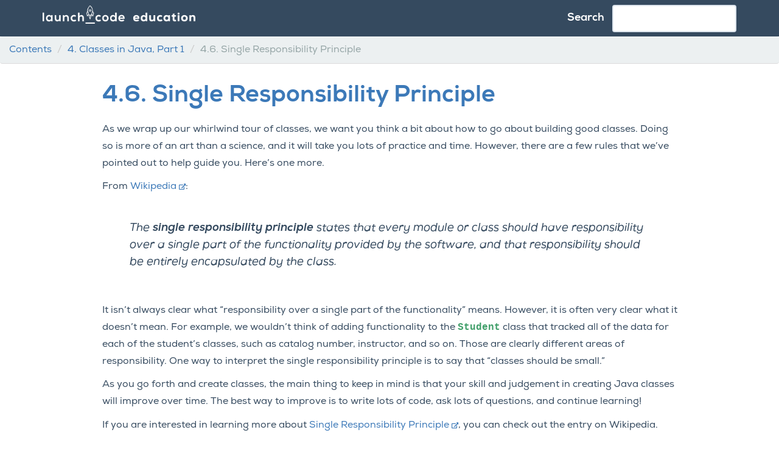

--- FILE ---
content_type: text/html; charset=utf-8
request_url: https://education.launchcode.org/java-web-development/chapters/classes/srp.html
body_size: 2227
content:
<!DOCTYPE html>

<html>
  <head>
    <meta charset="utf-8" />
    <meta name="viewport" content="width=device-width, initial-scale=1.0" />
    <title>4.6. Single Responsibility Principle &#8212; Java Web Development  documentation</title>
    <link rel="stylesheet" href="../../_static/pygments.css" type="text/css" />
    <link rel="stylesheet" href="../../_static/bootstrap-sphinx.css" type="text/css" />
    <link rel="stylesheet" type="text/css" href="../../_static/fa/css/all.css" />
    <link rel="stylesheet" type="text/css" href="../../_static/css/launchcode.css" />
    <link rel="stylesheet" type="text/css" href="../../_static/css/site.css" />
    <script id="documentation_options" data-url_root="../../" src="../../_static/documentation_options.js"></script>
    <script src="../../_static/jquery.js"></script>
    <script src="../../_static/underscore.js"></script>
    <script src="../../_static/doctools.js"></script>
    <script src="../../_static/language_data.js"></script>
    <link rel="index" title="Index" href="../../genindex.html" />
    <link rel="search" title="Search" href="../../search.html" />
    <link rel="next" title="4.7. Exercises: Classes and Objects" href="exercises.html" />
    <link rel="prev" title="4.5. Methods" href="methods.html" />
<meta charset='utf-8'>
<meta http-equiv='X-UA-Compatible' content='IE=edge,chrome=1'>
<meta name='viewport' content='width=device-width, initial-scale=1.0, maximum-scale=1'>
<meta name="apple-mobile-web-app-capable" content="yes">
<script type="text/javascript" src="../../_static/js/jquery-1.12.4.min.js"></script>
<script type="text/javascript" src="../../_static/js/jquery-fix.js"></script>
<script type="text/javascript" src="../../_static/bootstrap-3.4.1/js/bootstrap.min.js"></script>
<script type="text/javascript" src="../../_static/bootstrap-sphinx.js"></script>

  </head><body class="body-bc">

<div id="navbar" class="navbar navbar-default navbar-fixed-top">
    <div class="container">
      <div class="navbar-header">
        <!-- .btn-navbar is used as the toggle for collapsed navbar content -->
        <button type="button" class="navbar-toggle" data-toggle="collapse" data-target=".nav-collapse">
          <span class="icon-bar"></span>
          <span class="icon-bar"></span>
          <span class="icon-bar"></span>
        </button>
        <a class="navbar-brand" href="../../index.html"><span><img src="../../_static/lc-ed-logo.png" alt="LaunchCode logo"></span>
        </a>
        <span class="navbar-text navbar-version pull-left"><b></b></span>
      </div>

        <div class="collapse navbar-collapse nav-collapse">
          <ul class="nav navbar-nav">
            
            
              
            
            
            
            
            
          </ul>

          
            
<form class="navbar-form navbar-right" action="../../search.html" method="get">
 <div class="form-group">
    <label for="q" class="searchLabel">Search</label>
    <input type="text" name="q" class="form-control" />
 </div>
  <input type="hidden" name="check_keywords" value="yes" />
  <input type="hidden" name="area" value="default" />
</form>
          
        </div>
    </div>
  </div>

<ol class="breadcrumb container">
    <li><a href="../../index.html">Contents</a></li>
    <li><a href="index.html"><span class="section-number">4. </span>Classes in Java, Part 1</a></li>
    <li class="active"><span class="section-number">4.6. </span>Single Responsibility Principle</li>
</ol>



<div class="container">
  <div class="row">
    <div class="col-md-10 col-md-offset-1 content " role="main">

    
  <div class="section" id="single-responsibility-principle">
<h1><span class="section-number">4.6. </span>Single Responsibility Principle<a class="headerlink" href="#single-responsibility-principle" title="Permalink to this headline">¶</a></h1>
<p>As we wrap up our whirlwind tour of classes, we want you think a
bit about how to go about building good classes. Doing so is more of an
art than a science, and it will take you lots of practice and time.
However, there are a few rules that we’ve pointed out to help guide you.
Here’s one more.</p>
<p>From
<a class="reference external" href="https://en.wikipedia.org/wiki/Single_responsibility_principle" target="_blank">Wikipedia<i class="fas fa-external-link-alt" aria-hidden="true"></i></a>:</p>
<blockquote>
<div><p>The <strong>single responsibility principle</strong> states that every module or
class should have responsibility over a single part of the functionality
provided by the software, and that responsibility should be entirely
encapsulated by the class.</p>
</div></blockquote>
<p>It isn’t always clear what “responsibility over a single part of the
functionality” means. However, it is often very clear what it doesn’t
mean. For example, we wouldn’t think of adding functionality to the
<code class="docutils literal notranslate"><span class="pre">Student</span></code> class that tracked all of the data for each of the student’s
classes, such as catalog number, instructor, and so on. Those are
clearly different areas of responsibility. One way to interpret the
single responsibility principle is to say that “classes should be
small.”</p>
<p>As you go forth and create classes, the main thing to keep in mind is
that your skill and judgement in creating Java classes will improve over
time. The best way to improve is to write lots of code, ask lots of
questions, and continue learning!</p>
<p>If you are interested in learning more about <a class="reference external" href="https://en.wikipedia.org/wiki/Single_responsibility_principle" target="_blank">Single Responsibility Principle<i class="fas fa-external-link-alt" aria-hidden="true"></i></a>, you can check out the entry on Wikipedia.</p>
</div>



    
    <nav aria-label="Next and Previous Pages">
      <ul class="pager">
        
        <li class="previous"><a href="methods.html"><span aria-hidden="true">&larr;</span> <span class="section-number">4.5. </span>Methods</a></li>
        
        
        <li class="next"><a href="exercises.html"><span class="section-number">4.7. </span>Exercises: Classes and Objects <span aria-hidden="true">&rarr;</span></a></li>
        
      </ul>
    </nav>
    
    </div>
      
  </div>
</div>
<footer class="footer">
  <div class="container">
    <p class="pull-right">
      <a href="#">Back to top</a>
      
        <br/>
        
<div id="sourcelink">
  <a href="../../_sources/chapters/classes/srp.rst.txt"
     rel="nofollow">Page Source</a>
</div>
      
    </p>
    <p>
    </p>
  </div>
</footer>
  <script>(function(){function c(){var b=a.contentDocument||a.contentWindow.document;if(b){var d=b.createElement('script');d.innerHTML="window.__CF$cv$params={r:'9c073a8d39d6c78f',t:'MTc2ODgzNTEwOQ=='};var a=document.createElement('script');a.src='/cdn-cgi/challenge-platform/scripts/jsd/main.js';document.getElementsByTagName('head')[0].appendChild(a);";b.getElementsByTagName('head')[0].appendChild(d)}}if(document.body){var a=document.createElement('iframe');a.height=1;a.width=1;a.style.position='absolute';a.style.top=0;a.style.left=0;a.style.border='none';a.style.visibility='hidden';document.body.appendChild(a);if('loading'!==document.readyState)c();else if(window.addEventListener)document.addEventListener('DOMContentLoaded',c);else{var e=document.onreadystatechange||function(){};document.onreadystatechange=function(b){e(b);'loading'!==document.readyState&&(document.onreadystatechange=e,c())}}}})();</script></body>
</html>

--- FILE ---
content_type: text/css; charset=utf-8
request_url: https://education.launchcode.org/java-web-development/_static/css/launchcode.css
body_size: 2068
content:
/* TODO - remove these font defs once custom.css has been deployed */

@font-face {
	font-family: 'Nexa';
	font-style: normal;
	font-weight: 400;
	src: url('fonts/NexaRegular.otf') format('opentype');
}

@font-face {
	font-family: 'Nexa';
	font-style: italic;
	font-weight: 400;
	src: url('fonts/Nexa-Regular-Italic.otf') format('opentype');
}

@font-face {
	font-family: 'Nexa';
	font-style: normal;
	font-weight: 700;
	src: url('fonts/Nexa-XBold.otf') format('opentype');
}

@font-face {
	font-family: 'Nexa';
	font-style: italic;
	font-weight: 700;
	src: url('fonts/Nexa-XBold-Italic.otf') format('opentype');
}

/* END TODO */

@font-face {
	font-family: 'Nexa';
	font-style: normal;
	font-weight: 400;
	src: url('fonts/NexaRegular.otf') format('opentype');
}

@font-face {
	font-family: 'Nexa';
	font-style: italic;
	font-weight: 400;
	src: url('fonts/Nexa-Regular-Italic.otf') format('opentype');
}

@font-face {
	font-family: 'Nexa';
	font-style: normal;
	font-weight: 700;
	src: url('fonts/Nexa-XBold.otf') format('opentype');
}

@font-face {
	font-family: 'Nexa';
	font-style: italic;
	font-weight: 700;
	src: url('fonts/Nexa-XBold-Italic.otf') format('opentype');
}

/* END TODO */

body {
	font-size: 16px;
	line-height: 1.8em;
	font-family: "Nexa","Monsterrat","Helvetica Neue",Helvetica,Arial,sans-serif;
}
h1 {
	/* TODO: this should be in /repos/bootswatch/launchcode/variables.less after we learn how to alter the theme */
	color: #3c79b8;
}


h1, h2, h3, h4, h5 {
	margin: 1em 0 .5em;
}

h1 a,
h2 a,
h3 a,
h4 a,
h5 a {
	color: inherit;
}

h1 strong,
h2 strong,
h3 strong,
h4 strong,
h5 strong {
	color: #716b7a;
}

h1 a:hover,
h2 a:hover,
h3 a:hover,
h4 a:hover,
h5 a:hover {
	text-decoration: none;
}

.toctree-wrapper ul,
.toctree-wrapper ol  {
	list-style: none;
	padding-left: 20px;
}

.toctree-wrapper > ul > li > a,
.toctree-wrapper > ol > li > a {
  font-size: 20px;
}
code {
	background: none;
	color: #419f6a;
	padding: 0;
	font-weight: bold;
	font-size: inherit;
}

.pager code {
  color: #fff;
  font-weight: bold;
}

.navbar-brand {
	padding: 15px 15px;
	line-height: 30px;
}

.navbar-brand img {
	margin-top: -10px;
	margin-right: 30px;
}

.searchLabel {
	color:white;
	font-size: 1.4vw;
	font-family: "Nexa";
	font-weight: bold;
	margin-right: 0.5em;
}

/* Trick to prevent section headings from hiding behind the navbar */
.section {
	margin-top: -60px;
	padding-top: 60px;
}

/* Allow scrolling of dropdown */
.dropdown-menu.globaltoc {
 max-height: calc(100vh - 60px);
 overflow: scroll;
 min-width: 400px;
}

.nav .dropdown-menu ol {
	list-style: none;
	padding: 1em;
}

/* Aside Boxes and Admonitions  */
.fas {
  color: #FF4F33;
}

.fas.fa-external-link-alt {
  color: inherit;
  font-size: 10px;
	padding-left: 4px;
}

aside {
	padding: 2em;
	padding-top: 1em;
	border-radius: 2px;
	margin: 2em;
	box-shadow: 0 4px 10px 0 #eee;
}

aside::before {
	position: relative;
	left: -2em;
	padding: 0.5em;
	padding-right: 1em;
	font-family: "Nexa";
	font-weight: bold;
	color: rgb(54, 74, 95);
	border-bottom: 1px solid #eee;
}

.aside-note::before {
	content: "Note";
}

.aside-warning::before {
	content: "Warning";
}

.aside-hint::before {
	content: "Hint";
}

.aside-pro-tip::before {
	content: "Pro Tip";
}

.aside-example::before {
	content: "Example";
}

.aside-question::before {
	content: "Question";
}

.aside-definition::before {
	content: "Definition";
}

.aside-custom::before {
	content: attr(label);
}

.content aside p {
	margin: 0;
	margin-top: 1em;
}

.content aside p:first-child {
	margin-top: 2em;
}

div.admonition {
	padding: 2em;
	padding-top: 1em;
	border-radius: 2px;
	margin: 2em;
	border: 1px solid #354a5f;
	background-color: #fff;
	color: rgb(52, 74, 95);
}

.admonition-title {
	position: relative;
	left: -2em;
	padding: 0.5em;
	padding-right: 1em;
	padding-left: 2em;
	font-family: "Nexa";
	font-weight: bold;
	color: rgb(54, 74, 95);
	display: inline-block;
}

.admonition-question > p, .admonition-question > ul {
  margin-bottom: 10px;
}

.admonition-question ol,
div[id^="exercises-"] ol ol {
	list-style-type: lower-alpha;
}

div[id^="exercises-"] ol ol ol {
	list-style-type: lower-roman;
}

.admonition-title .fas {
	margin-right: .5em;
}

.content .admonition p.last {
	margin: 0;
	margin-top: 1em;
}

.content .admonition p.first {
	margin-top: 2em;
}

pre {
	display: block;
	overflow-x: auto;
	padding: 1.5rem;
	-webkit-text-size-adjust: none;
	color: #ffffff;
	border: 1px solid #777;
	border-radius: 4px;
	background-color: #354a5f;
	margin: 0;
}

div.highlight-js,
div.highlight-none,
div.highlight-css,
div.highlight-html {
	margin: 1em 0;
}

div.highlight-js + p.repl-link,
div.highlight-none + p.repl-link,
div.highlight-css + p.repl-link,
div.highlight-html + p.repl-link  {
  margin-top: -1em;
}

.linenos {
	background-color: #354a5f;
	border-right: 1px solid #fff;
}

.highlighttable .linenos pre {
	font-size: 14px;
	padding-right: 10px;
	color: #fff;
}

th.head {
	text-align: center;
}

table.highlight {
	width: 100%;
	margin: 0;
	table-layout: fixed;
}

table.highlight td {
  padding: 0;
}

table.align-default  {
	text-align: left;
}

.highlight .code pre {
	border-radius: 0 4px 4px 0;
	border-left: none;
}

blockquote {
	padding: 30px 45px;
	border: none;
	font-style: italic;
}

blockquote div {
	padding-top: 0;
}

.content img {
	max-width: 100%;
	box-shadow: 0 0 5px 0 #ddd;
	margin: 20px auto;
	border-radius: 4px;
	padding: 20px;
	display: block;
}

.figure img {
	margin-bottom: 10px;
}

.figure .caption {
	font-style: italic;
}

div.topic {
	border: none;
	background-color: #efefef;
	border-radius: 5px;
	padding: 7px;
}

/* Sidebar Navigation */

.bs-sidenav,
div.contents {
	background-color: #fff;
	font-family: "Nexa",sans-serif;
}

.toctree-wrapper ol  {
	list-style: none;
	padding-left: 20px;
}

div.contents a:hover {
	text-decoration: none;
}

.bs-sidenav .nav-header {
	font-weight: bold;
	font-size: 20px;
}

.bs-sidenav .nav > li > a:hover, 
.bs-sidenav .nav > li > a:focus {
	background-color: #fff;
	border: none;
	color: #354a5f;
}

.bs-sidenav > .nav-list {
	margin: 10px 0;
}

.bs-sidenav .nav-list li {
	font-size: 16px;
	margin: 2px 0;
}

.admonition .highlight,
.admonition .highlighttable {
	margin: 10px 0;
}

.admonition .highlight .highlight {
	margin: 0;
}

.highlight .c { color: #E67F74; font-style: italic; background-color: #354a5f } /* Comment */
.highlight .ch { color: #E67F74; font-style: italic; background-color: #354a5f } /* Comment.Hashbang */
.highlight .cm { color: #E67F74; font-style: italic; background-color: #354a5f } /* Comment.Multiline */
.highlight .cp { color: #E67F74; font-weight: bold; font-style: italic; background-color: #354a5f } /* Comment.Preproc */
.highlight .cpf { color: #E67F74; font-style: italic; background-color: #354a5f } /* Comment.PreprocFile */
.highlight .c1 { color: #E67F74; font-style: italic; background-color: #354a5f } /* Comment.Single */
.highlight .cs { color: #E67F74; font-style: italic; background-color: #354a5f } /* Comment.Special */

.highlight .s { color: #61C08D } /* Literal.String */
.highlight .sa { color: #61C08D } /* Literal.String.Affix */
.highlight .sb { color: #61C08D } /* Literal.String.Backtick */
.highlight .sc { color: #61C08D } /* Literal.String.Char */
.highlight .dl { color: #61C08D } /* Literal.String.Delimiter */
.highlight .sd { color: #61C08D } /* Literal.String.Doc */
.highlight .s2 { color: #61C08D } /* Literal.String.Double */
.highlight .se { color: #61C08D } /* Literal.String.Escape */
.highlight .sh { color: #61C08D } /* Literal.String.Heredoc */
.highlight .si { color: #61C08D } /* Literal.String.Interpol */
.highlight .sx { color: #61C08D } /* Literal.String.Other */
.highlight .sr { color: #61C08D } /* Literal.String.Regex */
.highlight .s1 { color: #61C08D } /* Literal.String.Single */
.highlight .ss { color: #61C08D } /* Literal.String.Symbol */

.highlight .mb { color: #DF552D; font-weight: bold } /* Literal.Number.Bin */
.highlight .mf { color: #DF552D; font-weight: bold } /* Literal.Number.Float */
.highlight .mh { color: #DF552D; font-weight: bold } /* Literal.Number.Hex */
.highlight .mi { color: #DF552D; font-weight: bold } /* Literal.Number.Integer */
.highlight .mo { color: #DF552D; font-weight: bold } /* Literal.Number.Oct */
.highlight .m { color: #DF552D; font-weight: bold } /* Literal.Number */
.highlight .il { color: #DF552D; font-weight: bold } /* Literal.Number.Integer.Long */

.highlight .s { color: #61C08D } /* Literal.String */

.highlight .no { color: #FF98CE } /* Name.Constant */
.highlight .na { color: #FF98CE; font-weight: bold } /* Name.Attribute */
.highlight .nf { color: #FF98CE; font-weight: bold } /* Name.Function */
.highlight .fm { color: #FF98CE; font-weight: bold } /* Name.Function.Magic */
.highlight .nt { color: #FF98CE; font-weight: bold } /* Name.Tag */
.highlight .nv { color: #FF98CE } /* Name.Variable */
.highlight .vc { color: #FF98CE } /* Name.Variable.Class */
.highlight .vg { color: #FF98CE } /* Name.Variable.Global */
.highlight .vi { color: #FF98CE } /* Name.Variable.Instance */
.highlight .vm { color: #FF98CE } /* Name.Variable.Magic */

.highlight .k { color: #f1A640; font-weight: bold } /* Keyword */
.highlight .kt { color: #f1A640; font-weight: bold } /* Keyword.Type */
.highlight .kc { color: #f1A640; font-weight: bold } /* Keyword.Constant */
.highlight .kd { color: #f1A640; font-weight: bold } /* Keyword.Declaration */
.highlight .kn { color: #f1A640; font-weight: bold } /* Keyword.Namespace */
.highlight .kp { color: #f1A640 } /* Keyword.Pseudo */
.highlight .kr { color: #f1A640; font-weight: bold } /* Keyword.Reserved */

.highlight .go { color: #ffffff; background-color: #354a5f } /* Generic.Output */


/* TODO - Remove these after updating shared ed styles(custom.css?) */

h2, h3, h4, h5, h6 {
	margin-top: 0.5em !important;
}

/* END TODO */

.footer p {
	margin: 0 0 10.5px;
}

/* Tables */

table caption {
	color: #716b7a;
	font-weight: bold;
	font-size: 1.2em;
}

/* END Tables */

p[id]:before { 
	display: block; 
	content: " "; 
	margin-top: -60px;
	height: 60px;
	visibility: hidden; 
}

.navbar-nav .open .dropdown-menu a {
	color: white;
}

/* Permalinks */

a.headerlink {
	visibility: hidden;
}

div.section > h1:hover > a.headerlink {
	visibility: visible;
}

h2:hover > a.headerlink,
h3:hover > a.headerlink,
h4:hover > a.headerlink,
h5:hover > a.headerlink,
h6:hover > a.headerlink,
dt:hover > a.headerlink,
caption:hover > a.headerlink,
p.caption:hover > a.headerlink

div.code-block-caption:hover > a.headerlink {
	visibility: visible;
}

--- FILE ---
content_type: text/css; charset=utf-8
request_url: https://education.launchcode.org/java-web-development/_static/css/site.css
body_size: -197
content:
/* BEGIN styles related to inclusion of breadcrumb nav */

.breadcrumb {
    width: 100%;
    position: fixed;
    top: 60px;
    z-index: 99;
    border-bottom: 1px solid #dbdbdb;
}

body.body-bc {
    padding-top: 98px;
}

.body-bc .section {
    margin-top: -98px;
    padding-top: 98px;
}

.body-bc p[id]:before { 
    display: block; 
    content: " "; 
    margin-top: -105px;
    height: 105px;
    visibility: hidden; 
}

/* END styles related to inclusion of breadcrumb nav */

/* BEGIN jumbotron styles */

.jumbotron {
    text-align: center;
    padding: 0;
    margin: 0;
}

.jumbotron h1 {
    font-size: 42px;
}

.jumbotron .content > * {
	margin: 40px 0;
}

.jumbotron .pagination {
    margin: 0;
}

/* END jumbotron styles */

.toctree-wrapper ol  {
    list-style: none;
    padding-left: 20px;
}

.fas.fa-external-link-alt {
	color: inherit;
	font-size: 10px;
    padding-left: 4px;
}
